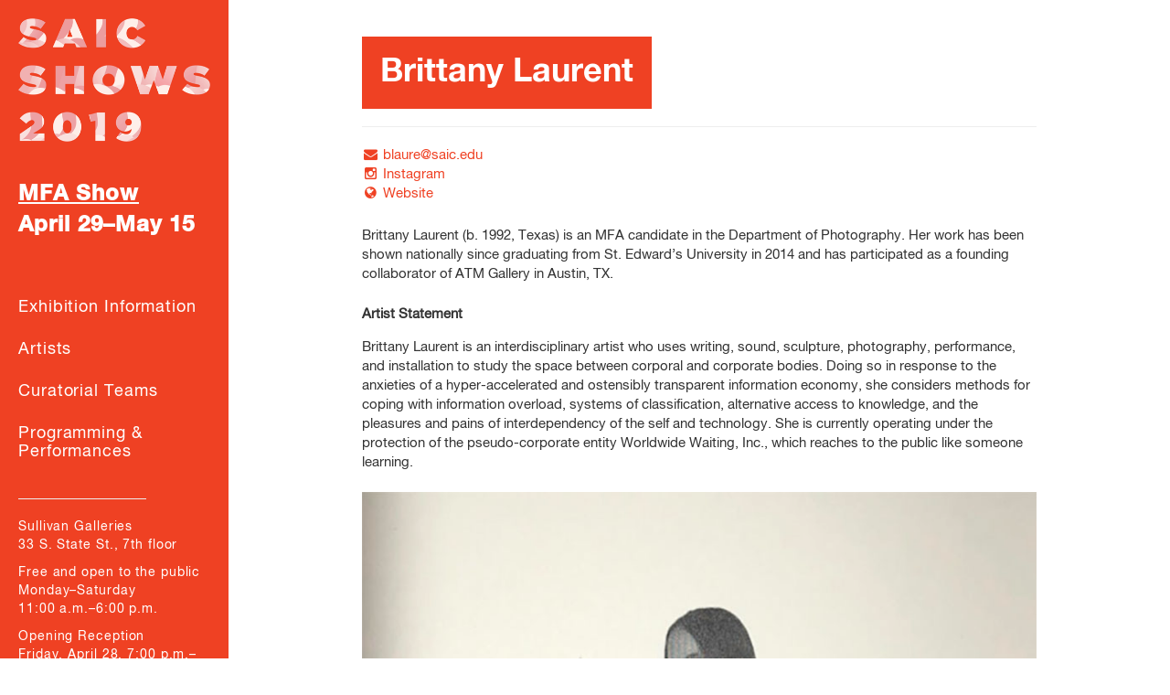

--- FILE ---
content_type: text/html; charset=UTF-8
request_url: https://sites.saic.edu/mfa2019/artist/brittany-laurent/
body_size: 39400
content:
<!doctype html>
<html class="no-js" lang="en-US">
<head>
  <meta charset="utf-8">
  <meta http-equiv="X-UA-Compatible" content="IE=edge">
  <meta name="viewport" content="width=device-width, initial-scale=1, shrink-to-fit=no">
  <link rel="icon" href="https://sites.saic.edu/mfa2019/wp-content/themes/SAIC-sidebar-nav/favicon.ico" type="image/x-icon" />
  <link rel="stylesheet" href="//maxcdn.bootstrapcdn.com/font-awesome/4.3.0/css/font-awesome.min.css">
  <!-- <link rel="stylesheet" type="text/css" href="//cloud.typography.com/6827072/628522/css/fonts.css" /> -->
  <link rel="alternate" type="application/rss+xml" title="SAIC MFA Show 2019 Feed" href="https://sites.saic.edu/mfa2019/feed/">
	<link href="https://sites.saic.edu/mfa2019/wp-content/themes/SAIC-sidebar-nav/css/simple-sidebar.css" rel="stylesheet">
	<link href="https://sites.saic.edu/mfa2019/wp-content/themes/SAIC-sidebar-nav/css/colorbox.css" rel="stylesheet">
  <link href="https://sites.saic.edu/mfa2019/wp-content/themes/SAIC-sidebar-nav/assets/css/font-assets.css" rel="stylesheet">
  <link href='//fonts.googleapis.com/css?family=Lato:400,300,700' rel='stylesheet' type='text/css'>
  <link rel="stylesheet" href="https://fonts.typotheque.com/WF-029023-009700.css" type="text/css" />
  <link rel="stylesheet" href="https://sites.saic.edu/mfa2019/wp-content/themes/SAIC-sidebar-nav/fonts/EoY_Shows.css">
   <!-- Google Tag Manager -->
  <script>(function(w,d,s,l,i){w[l]=w[l]||[];w[l].push({'gtm.start':
  new Date().getTime(),event:'gtm.js'});var f=d.getElementsByTagName(s)[0],
  j=d.createElement(s),dl=l!='dataLayer'?'&l='+l:'';j.async=true;j.src=
  'https://www.googletagmanager.com/gtm.js?id='+i+dl;f.parentNode.insertBefore(j,f);
  })(window,document,'script','dataLayer','GTM-KPJZH3');</script>
  <!-- End Google Tag Manager -->

  <script type="text/javascript">
  //uncomment and change this to false if you're having trouble with WOFFs
  //var woffEnabled = true;
  //to place your webfonts in a custom directory 
  //uncomment this and set it to where your webfonts are.
  //var customPath = "/themes/fonts";
  </script>
  <script type="text/javascript" src="https://sites.saic.edu/mfa2019/wp-content/themes/SAIC-sidebar-nav/js/TransportJS.js"></script>

<!--mfa2019--><meta property="og:description" content="MFA Show 2019"/>
<meta name="description" content="MFA Show 2019"/>
<meta itemprop="description" content="MFA Show 2019"/>
<meta name="twitter:description" content="MFA Show 2019"/>

  <title>Brittany Laurent &#8211; SAIC MFA Show 2019</title>
<meta name='robots' content='max-image-preview:large' />
	<style>img:is([sizes="auto" i], [sizes^="auto," i]) { contain-intrinsic-size: 3000px 1500px }</style>
	<link rel='dns-prefetch' href='//ajax.googleapis.com' />
<script type="text/javascript">
/* <![CDATA[ */
window._wpemojiSettings = {"baseUrl":"https:\/\/s.w.org\/images\/core\/emoji\/16.0.1\/72x72\/","ext":".png","svgUrl":"https:\/\/s.w.org\/images\/core\/emoji\/16.0.1\/svg\/","svgExt":".svg","source":{"concatemoji":"https:\/\/sites.saic.edu\/mfa2019\/wp-includes\/js\/wp-emoji-release.min.js?ver=6.8.3"}};
/*! This file is auto-generated */
!function(s,n){var o,i,e;function c(e){try{var t={supportTests:e,timestamp:(new Date).valueOf()};sessionStorage.setItem(o,JSON.stringify(t))}catch(e){}}function p(e,t,n){e.clearRect(0,0,e.canvas.width,e.canvas.height),e.fillText(t,0,0);var t=new Uint32Array(e.getImageData(0,0,e.canvas.width,e.canvas.height).data),a=(e.clearRect(0,0,e.canvas.width,e.canvas.height),e.fillText(n,0,0),new Uint32Array(e.getImageData(0,0,e.canvas.width,e.canvas.height).data));return t.every(function(e,t){return e===a[t]})}function u(e,t){e.clearRect(0,0,e.canvas.width,e.canvas.height),e.fillText(t,0,0);for(var n=e.getImageData(16,16,1,1),a=0;a<n.data.length;a++)if(0!==n.data[a])return!1;return!0}function f(e,t,n,a){switch(t){case"flag":return n(e,"\ud83c\udff3\ufe0f\u200d\u26a7\ufe0f","\ud83c\udff3\ufe0f\u200b\u26a7\ufe0f")?!1:!n(e,"\ud83c\udde8\ud83c\uddf6","\ud83c\udde8\u200b\ud83c\uddf6")&&!n(e,"\ud83c\udff4\udb40\udc67\udb40\udc62\udb40\udc65\udb40\udc6e\udb40\udc67\udb40\udc7f","\ud83c\udff4\u200b\udb40\udc67\u200b\udb40\udc62\u200b\udb40\udc65\u200b\udb40\udc6e\u200b\udb40\udc67\u200b\udb40\udc7f");case"emoji":return!a(e,"\ud83e\udedf")}return!1}function g(e,t,n,a){var r="undefined"!=typeof WorkerGlobalScope&&self instanceof WorkerGlobalScope?new OffscreenCanvas(300,150):s.createElement("canvas"),o=r.getContext("2d",{willReadFrequently:!0}),i=(o.textBaseline="top",o.font="600 32px Arial",{});return e.forEach(function(e){i[e]=t(o,e,n,a)}),i}function t(e){var t=s.createElement("script");t.src=e,t.defer=!0,s.head.appendChild(t)}"undefined"!=typeof Promise&&(o="wpEmojiSettingsSupports",i=["flag","emoji"],n.supports={everything:!0,everythingExceptFlag:!0},e=new Promise(function(e){s.addEventListener("DOMContentLoaded",e,{once:!0})}),new Promise(function(t){var n=function(){try{var e=JSON.parse(sessionStorage.getItem(o));if("object"==typeof e&&"number"==typeof e.timestamp&&(new Date).valueOf()<e.timestamp+604800&&"object"==typeof e.supportTests)return e.supportTests}catch(e){}return null}();if(!n){if("undefined"!=typeof Worker&&"undefined"!=typeof OffscreenCanvas&&"undefined"!=typeof URL&&URL.createObjectURL&&"undefined"!=typeof Blob)try{var e="postMessage("+g.toString()+"("+[JSON.stringify(i),f.toString(),p.toString(),u.toString()].join(",")+"));",a=new Blob([e],{type:"text/javascript"}),r=new Worker(URL.createObjectURL(a),{name:"wpTestEmojiSupports"});return void(r.onmessage=function(e){c(n=e.data),r.terminate(),t(n)})}catch(e){}c(n=g(i,f,p,u))}t(n)}).then(function(e){for(var t in e)n.supports[t]=e[t],n.supports.everything=n.supports.everything&&n.supports[t],"flag"!==t&&(n.supports.everythingExceptFlag=n.supports.everythingExceptFlag&&n.supports[t]);n.supports.everythingExceptFlag=n.supports.everythingExceptFlag&&!n.supports.flag,n.DOMReady=!1,n.readyCallback=function(){n.DOMReady=!0}}).then(function(){return e}).then(function(){var e;n.supports.everything||(n.readyCallback(),(e=n.source||{}).concatemoji?t(e.concatemoji):e.wpemoji&&e.twemoji&&(t(e.twemoji),t(e.wpemoji)))}))}((window,document),window._wpemojiSettings);
/* ]]> */
</script>
<style id='wp-emoji-styles-inline-css' type='text/css'>

	img.wp-smiley, img.emoji {
		display: inline !important;
		border: none !important;
		box-shadow: none !important;
		height: 1em !important;
		width: 1em !important;
		margin: 0 0.07em !important;
		vertical-align: -0.1em !important;
		background: none !important;
		padding: 0 !important;
	}
</style>
<link rel='stylesheet' id='wp-block-library-css' href='https://sites.saic.edu/mfa2019/wp-includes/css/dist/block-library/style.min.css?ver=6.8.3' type='text/css' media='all' />
<style id='classic-theme-styles-inline-css' type='text/css'>
/*! This file is auto-generated */
.wp-block-button__link{color:#fff;background-color:#32373c;border-radius:9999px;box-shadow:none;text-decoration:none;padding:calc(.667em + 2px) calc(1.333em + 2px);font-size:1.125em}.wp-block-file__button{background:#32373c;color:#fff;text-decoration:none}
</style>
<style id='global-styles-inline-css' type='text/css'>
:root{--wp--preset--aspect-ratio--square: 1;--wp--preset--aspect-ratio--4-3: 4/3;--wp--preset--aspect-ratio--3-4: 3/4;--wp--preset--aspect-ratio--3-2: 3/2;--wp--preset--aspect-ratio--2-3: 2/3;--wp--preset--aspect-ratio--16-9: 16/9;--wp--preset--aspect-ratio--9-16: 9/16;--wp--preset--color--black: #000000;--wp--preset--color--cyan-bluish-gray: #abb8c3;--wp--preset--color--white: #ffffff;--wp--preset--color--pale-pink: #f78da7;--wp--preset--color--vivid-red: #cf2e2e;--wp--preset--color--luminous-vivid-orange: #ff6900;--wp--preset--color--luminous-vivid-amber: #fcb900;--wp--preset--color--light-green-cyan: #7bdcb5;--wp--preset--color--vivid-green-cyan: #00d084;--wp--preset--color--pale-cyan-blue: #8ed1fc;--wp--preset--color--vivid-cyan-blue: #0693e3;--wp--preset--color--vivid-purple: #9b51e0;--wp--preset--gradient--vivid-cyan-blue-to-vivid-purple: linear-gradient(135deg,rgba(6,147,227,1) 0%,rgb(155,81,224) 100%);--wp--preset--gradient--light-green-cyan-to-vivid-green-cyan: linear-gradient(135deg,rgb(122,220,180) 0%,rgb(0,208,130) 100%);--wp--preset--gradient--luminous-vivid-amber-to-luminous-vivid-orange: linear-gradient(135deg,rgba(252,185,0,1) 0%,rgba(255,105,0,1) 100%);--wp--preset--gradient--luminous-vivid-orange-to-vivid-red: linear-gradient(135deg,rgba(255,105,0,1) 0%,rgb(207,46,46) 100%);--wp--preset--gradient--very-light-gray-to-cyan-bluish-gray: linear-gradient(135deg,rgb(238,238,238) 0%,rgb(169,184,195) 100%);--wp--preset--gradient--cool-to-warm-spectrum: linear-gradient(135deg,rgb(74,234,220) 0%,rgb(151,120,209) 20%,rgb(207,42,186) 40%,rgb(238,44,130) 60%,rgb(251,105,98) 80%,rgb(254,248,76) 100%);--wp--preset--gradient--blush-light-purple: linear-gradient(135deg,rgb(255,206,236) 0%,rgb(152,150,240) 100%);--wp--preset--gradient--blush-bordeaux: linear-gradient(135deg,rgb(254,205,165) 0%,rgb(254,45,45) 50%,rgb(107,0,62) 100%);--wp--preset--gradient--luminous-dusk: linear-gradient(135deg,rgb(255,203,112) 0%,rgb(199,81,192) 50%,rgb(65,88,208) 100%);--wp--preset--gradient--pale-ocean: linear-gradient(135deg,rgb(255,245,203) 0%,rgb(182,227,212) 50%,rgb(51,167,181) 100%);--wp--preset--gradient--electric-grass: linear-gradient(135deg,rgb(202,248,128) 0%,rgb(113,206,126) 100%);--wp--preset--gradient--midnight: linear-gradient(135deg,rgb(2,3,129) 0%,rgb(40,116,252) 100%);--wp--preset--font-size--small: 13px;--wp--preset--font-size--medium: 20px;--wp--preset--font-size--large: 36px;--wp--preset--font-size--x-large: 42px;--wp--preset--spacing--20: 0.44rem;--wp--preset--spacing--30: 0.67rem;--wp--preset--spacing--40: 1rem;--wp--preset--spacing--50: 1.5rem;--wp--preset--spacing--60: 2.25rem;--wp--preset--spacing--70: 3.38rem;--wp--preset--spacing--80: 5.06rem;--wp--preset--shadow--natural: 6px 6px 9px rgba(0, 0, 0, 0.2);--wp--preset--shadow--deep: 12px 12px 50px rgba(0, 0, 0, 0.4);--wp--preset--shadow--sharp: 6px 6px 0px rgba(0, 0, 0, 0.2);--wp--preset--shadow--outlined: 6px 6px 0px -3px rgba(255, 255, 255, 1), 6px 6px rgba(0, 0, 0, 1);--wp--preset--shadow--crisp: 6px 6px 0px rgba(0, 0, 0, 1);}:where(.is-layout-flex){gap: 0.5em;}:where(.is-layout-grid){gap: 0.5em;}body .is-layout-flex{display: flex;}.is-layout-flex{flex-wrap: wrap;align-items: center;}.is-layout-flex > :is(*, div){margin: 0;}body .is-layout-grid{display: grid;}.is-layout-grid > :is(*, div){margin: 0;}:where(.wp-block-columns.is-layout-flex){gap: 2em;}:where(.wp-block-columns.is-layout-grid){gap: 2em;}:where(.wp-block-post-template.is-layout-flex){gap: 1.25em;}:where(.wp-block-post-template.is-layout-grid){gap: 1.25em;}.has-black-color{color: var(--wp--preset--color--black) !important;}.has-cyan-bluish-gray-color{color: var(--wp--preset--color--cyan-bluish-gray) !important;}.has-white-color{color: var(--wp--preset--color--white) !important;}.has-pale-pink-color{color: var(--wp--preset--color--pale-pink) !important;}.has-vivid-red-color{color: var(--wp--preset--color--vivid-red) !important;}.has-luminous-vivid-orange-color{color: var(--wp--preset--color--luminous-vivid-orange) !important;}.has-luminous-vivid-amber-color{color: var(--wp--preset--color--luminous-vivid-amber) !important;}.has-light-green-cyan-color{color: var(--wp--preset--color--light-green-cyan) !important;}.has-vivid-green-cyan-color{color: var(--wp--preset--color--vivid-green-cyan) !important;}.has-pale-cyan-blue-color{color: var(--wp--preset--color--pale-cyan-blue) !important;}.has-vivid-cyan-blue-color{color: var(--wp--preset--color--vivid-cyan-blue) !important;}.has-vivid-purple-color{color: var(--wp--preset--color--vivid-purple) !important;}.has-black-background-color{background-color: var(--wp--preset--color--black) !important;}.has-cyan-bluish-gray-background-color{background-color: var(--wp--preset--color--cyan-bluish-gray) !important;}.has-white-background-color{background-color: var(--wp--preset--color--white) !important;}.has-pale-pink-background-color{background-color: var(--wp--preset--color--pale-pink) !important;}.has-vivid-red-background-color{background-color: var(--wp--preset--color--vivid-red) !important;}.has-luminous-vivid-orange-background-color{background-color: var(--wp--preset--color--luminous-vivid-orange) !important;}.has-luminous-vivid-amber-background-color{background-color: var(--wp--preset--color--luminous-vivid-amber) !important;}.has-light-green-cyan-background-color{background-color: var(--wp--preset--color--light-green-cyan) !important;}.has-vivid-green-cyan-background-color{background-color: var(--wp--preset--color--vivid-green-cyan) !important;}.has-pale-cyan-blue-background-color{background-color: var(--wp--preset--color--pale-cyan-blue) !important;}.has-vivid-cyan-blue-background-color{background-color: var(--wp--preset--color--vivid-cyan-blue) !important;}.has-vivid-purple-background-color{background-color: var(--wp--preset--color--vivid-purple) !important;}.has-black-border-color{border-color: var(--wp--preset--color--black) !important;}.has-cyan-bluish-gray-border-color{border-color: var(--wp--preset--color--cyan-bluish-gray) !important;}.has-white-border-color{border-color: var(--wp--preset--color--white) !important;}.has-pale-pink-border-color{border-color: var(--wp--preset--color--pale-pink) !important;}.has-vivid-red-border-color{border-color: var(--wp--preset--color--vivid-red) !important;}.has-luminous-vivid-orange-border-color{border-color: var(--wp--preset--color--luminous-vivid-orange) !important;}.has-luminous-vivid-amber-border-color{border-color: var(--wp--preset--color--luminous-vivid-amber) !important;}.has-light-green-cyan-border-color{border-color: var(--wp--preset--color--light-green-cyan) !important;}.has-vivid-green-cyan-border-color{border-color: var(--wp--preset--color--vivid-green-cyan) !important;}.has-pale-cyan-blue-border-color{border-color: var(--wp--preset--color--pale-cyan-blue) !important;}.has-vivid-cyan-blue-border-color{border-color: var(--wp--preset--color--vivid-cyan-blue) !important;}.has-vivid-purple-border-color{border-color: var(--wp--preset--color--vivid-purple) !important;}.has-vivid-cyan-blue-to-vivid-purple-gradient-background{background: var(--wp--preset--gradient--vivid-cyan-blue-to-vivid-purple) !important;}.has-light-green-cyan-to-vivid-green-cyan-gradient-background{background: var(--wp--preset--gradient--light-green-cyan-to-vivid-green-cyan) !important;}.has-luminous-vivid-amber-to-luminous-vivid-orange-gradient-background{background: var(--wp--preset--gradient--luminous-vivid-amber-to-luminous-vivid-orange) !important;}.has-luminous-vivid-orange-to-vivid-red-gradient-background{background: var(--wp--preset--gradient--luminous-vivid-orange-to-vivid-red) !important;}.has-very-light-gray-to-cyan-bluish-gray-gradient-background{background: var(--wp--preset--gradient--very-light-gray-to-cyan-bluish-gray) !important;}.has-cool-to-warm-spectrum-gradient-background{background: var(--wp--preset--gradient--cool-to-warm-spectrum) !important;}.has-blush-light-purple-gradient-background{background: var(--wp--preset--gradient--blush-light-purple) !important;}.has-blush-bordeaux-gradient-background{background: var(--wp--preset--gradient--blush-bordeaux) !important;}.has-luminous-dusk-gradient-background{background: var(--wp--preset--gradient--luminous-dusk) !important;}.has-pale-ocean-gradient-background{background: var(--wp--preset--gradient--pale-ocean) !important;}.has-electric-grass-gradient-background{background: var(--wp--preset--gradient--electric-grass) !important;}.has-midnight-gradient-background{background: var(--wp--preset--gradient--midnight) !important;}.has-small-font-size{font-size: var(--wp--preset--font-size--small) !important;}.has-medium-font-size{font-size: var(--wp--preset--font-size--medium) !important;}.has-large-font-size{font-size: var(--wp--preset--font-size--large) !important;}.has-x-large-font-size{font-size: var(--wp--preset--font-size--x-large) !important;}
:where(.wp-block-post-template.is-layout-flex){gap: 1.25em;}:where(.wp-block-post-template.is-layout-grid){gap: 1.25em;}
:where(.wp-block-columns.is-layout-flex){gap: 2em;}:where(.wp-block-columns.is-layout-grid){gap: 2em;}
:root :where(.wp-block-pullquote){font-size: 1.5em;line-height: 1.6;}
</style>
<link rel='stylesheet' id='roots_css-css' href='https://sites.saic.edu/mfa2019/wp-content/themes/SAIC-sidebar-nav/assets/css/main.min.css' type='text/css' media='all' />
<link rel='stylesheet' id='custom-styles-css' href='https://sites.saic.edu/mfa2019/wp-content/themes/SAIC-sidebar-nav/assets/css/SAICMFAShow2019.css?ver=6.8.3' type='text/css' media='all' />
<script type="text/javascript" src="//ajax.googleapis.com/ajax/libs/jquery/1.11.1/jquery.min.js" id="jquery-js"></script>
<script>window.jQuery || document.write('<script src="https://sites.saic.edu/mfa2019/wp-content/themes/SAIC-sidebar-nav/assets/vendor/jquery/dist/jquery.min.js?1.11.1"><\/script>')</script>
<script type="text/javascript" src="https://sites.saic.edu/mfa2019/wp-content/themes/SAIC-sidebar-nav/assets/js/vendor/modernizr.min.js" id="modernizr-js"></script>
<link rel="https://api.w.org/" href="https://sites.saic.edu/mfa2019/wp-json/" /><link rel="alternate" title="JSON" type="application/json" href="https://sites.saic.edu/mfa2019/wp-json/wp/v2/artist/3378" /><link rel="EditURI" type="application/rsd+xml" title="RSD" href="https://sites.saic.edu/mfa2019/xmlrpc.php?rsd" />
<meta name="generator" content="WordPress 6.8.3" />
<link rel="canonical" href="https://sites.saic.edu/mfa2019/artist/brittany-laurent/" />
<link rel='shortlink' href='https://sites.saic.edu/mfa2019/?p=3378' />
<link rel="alternate" title="oEmbed (JSON)" type="application/json+oembed" href="https://sites.saic.edu/mfa2019/wp-json/oembed/1.0/embed?url=https%3A%2F%2Fsites.saic.edu%2Fmfa2019%2Fartist%2Fbrittany-laurent%2F" />
<link rel="alternate" title="oEmbed (XML)" type="text/xml+oembed" href="https://sites.saic.edu/mfa2019/wp-json/oembed/1.0/embed?url=https%3A%2F%2Fsites.saic.edu%2Fmfa2019%2Fartist%2Fbrittany-laurent%2F&#038;format=xml" />
<style type="text/css">.recentcomments a{display:inline !important;padding:0 !important;margin:0 !important;}</style><link rel="shortcut icon" type="image/x-icon" href="https://sites.saic.edu/mfa2019/wp-content/themes/SAIC-sidebar-nav/favicon.ico" /><style>#wpadminbar #wp-admin-bar-site-name>.ab-item:before { content: none !important;}li#wp-admin-bar-site-name a { background: url( "https://sites.saic.edu/mfa2019/wp-content/themes/SAIC-sidebar-nav/favicon.ico" ) left center/20px no-repeat !important; padding-left: 21px !important; background-size: 20px !important; } li#wp-admin-bar-site-name { margin-left: 5px !important; } li#wp-admin-bar-site-name {} #wp-admin-bar-site-name div a { background: none !important; }
</style>  <script src="https://sites.saic.edu/files/js/jquery.columnizer.js"></script>
  <script>
    $(function(){
      $('.wide').columnize({columns: 3 });
      $('.thin').columnize({width:200});
      $('#mythirddiv').columnize({ columns: 2 });
    });
  </script>
  <link rel="stylesheet" href="https://sites.saic.edu/mfa2019/wp-content/themes/SAIC-sidebar-nav/css/temp-styles.css">
 
</head>


<!-- Sidebar -->


        <!-- /#sidebar-wrapper --><style>
#top-logo-area {display:none;}
</style>
<body class="wp-singular artist-template-default single single-artist postid-3378 single-format-standard wp-theme-SAIC-sidebar-nav brittany-laurent">
        <!-- Google Tag Manager -->
      <noscript><iframe src="//www.googletagmanager.com/ns.html?id=GTM-KPJZH3"
      height="0" width="0" style="display:none;visibility:hidden"></iframe></noscript>
      <script>(function(w,d,s,l,i){w[l]=w[l]||[];w[l].push({'gtm.start':
      new Date().getTime(),event:'gtm.js'});var f=d.getElementsByTagName(s)[0],
      j=d.createElement(s),dl=l!='dataLayer'?'&l='+l:'';j.async=true;j.src=
      '//www.googletagmanager.com/gtm.js?id='+i+dl;f.parentNode.insertBefore(j,f);
      })(window,document,'script','dataLayer','GTM-KPJZH3');</script>
      <!-- End Google Tag Manager -->
      <!-- Google Tag Manager (noscript) -->
      <noscript><iframe src="https://www.googletagmanager.com/ns.html?id=GTM-KPJZH3"
      height="0" width="0" style="display:none;visibility:hidden"></iframe></noscript>
      <!-- End Google Tag Manager (noscript) -->
<div id="wrapper">
<div id="top-logo-area"><div id="top-logo"></div></div>
  <!--[if lt IE 8]>
    <div class="alert alert-warning">
      You are using an <strong>outdated</strong> browser. Please <a href="http://browsehappy.com/">upgrade your browser</a> to improve your experience.    </div>
  <![endif]-->

  <!-- <header class="banner navbar navbar-default navbar-static-top" role="banner">
  <div class="container">
    <div class="navbar-header">
      <button type="button" class="navbar-toggle collapsed" data-toggle="collapse" data-target=".navbar-collapse">
        <span class="sr-only">Toggle navigation</span>
        <span class="icon-bar"></span>
        <span class="icon-bar"></span>
        <span class="icon-bar"></span>
      </button>
      <a class="navbar-brand" href="https://sites.saic.edu/mfa2019/">SAIC MFA Show 2019</a>
    </div>

    <nav class="collapse navbar-collapse" role="navigation">
      <ul id="menu-primary-navigation" class="nav navbar-nav"><li class="menu-exhibition-information"><a href="https://sites.saic.edu/mfa2019/exhibition-information/">Exhibition Information</a></li>
<li class="menu-artists"><a href="https://sites.saic.edu/mfa2019/artists/">Artists</a></li>
<li class="menu-curatorial-teams"><a href="https://sites.saic.edu/mfa2019/curatorial_teams/">Curatorial Teams</a></li>
<li class="menu-programming-performances"><a href="https://sites.saic.edu/mfa2019/events/">Programming &#038; Performances</a></li>
</ul>    </nav>
  </div>
</header> -->

<script>

$(function() {
  $('a[href*=#]:not([href=#])').click(function() {
    if (location.pathname.replace(/^\//,'') == this.pathname.replace(/^\//,'') && location.hostname == this.hostname) {
      var target = $(this.hash);
      target = target.length ? target : $('[name=' + this.hash.slice(1) +']');
      if (target.length) {
        $('html,body').animate({
          scrollTop: target.offset().top - 28
        }, 1000);
        return false;
      }
    }
  });
});
</script>

<!-- Sidebar 2018 nav -->
<div id="sidebar-wrapper">
    <div class="logo">
      <a href="https://sites.saic.edu/mfa2019" title=" &raquo; Brittany Laurent Home">
      <img src="https://sites.saic.edu/mfa2019/wp-content/uploads/sites/89/2019/04/SaicShows_2019_MFAShow_website.gif" alt=" &raquo; Brittany Laurent">
      </a>
    </div>

        <div class="show-name-wrapper">
        <div class="show-name">
          <a href="https://sites.saic.edu/mfa2019" title=" &raquo; Brittany Laurent Home">MFA Show</a>
        </div>
            <div class="date">
      April 29–May 15    </div>
                </div>
            <nav class="collapse navbar-collapse" role="navigation">
        <ul id="menu-primary-navigation-1" class="nav navbar-nav"><li class="menu-exhibition-information"><a href="https://sites.saic.edu/mfa2019/exhibition-information/">Exhibition Information</a></li>
<li class="menu-artists"><a href="https://sites.saic.edu/mfa2019/artists/">Artists</a></li>
<li class="menu-curatorial-teams"><a href="https://sites.saic.edu/mfa2019/curatorial_teams/">Curatorial Teams</a></li>
<li class="menu-programming-performances"><a href="https://sites.saic.edu/mfa2019/events/">Programming &#038; Performances</a></li>
</ul>    </nav>

    <div class="show-info">

      <hr class="style2018">


            <span><p>Sullivan Galleries<br />
33 S. State St., 7th floor</p>
<p>Free and open to the public<br />
Monday&ndash;Saturday<br />
11:00 a.m.&ndash;6:00 p.m.</p>
<p>Opening Reception<br />
Friday, April 28, 7:00 p.m.&ndash;9:00 p.m.</p>
 </span>
                  <!-- social media icons -->
                   <div class="endofyear navbar-nav">
      <a target="_blank" href="http://saic.edu/shows">SAIC.EDU/SHOWS</a><br><br></div>
      
            <div><a href="http://www.saic.edu" target="_blank"><img class="saic-logo" src="https://sites.saic.edu/mfa2019/wp-content/uploads/sites/89/2017/04/SAIClogo_Standard_White.png" alt="School of the Art Institute of Chicago"></a></div><br>
      

      
      
 

    </div>
</div><!-- sidebar 2018 nav -->

<div id="page-content-wrapper">

<div class="mobile-header">
  <a href="#menu-toggle1" class="" id="menu-toggle"><i class="fa fa-bars"></i></a>
      <a class="mini-logo" href="https://sites.saic.edu/mfa2019" title="SAIC MFA Show 2019 homepage">
      <img src="https://sites.saic.edu/mfa2019/wp-content/uploads/sites/89/2019/04/MFA2019_small_logo.gif" alt="SAIC MFA Show 2019">
    </a>

</div>
  <div class="container-fluid">
      <div class="row">
          <div class="col-lg-12">

              <article class="post-3378 artist type-artist status-publish format-standard has-post-thumbnail hentry">
    <div class="page-header">
      <h1 class="entry-title">Brittany Laurent</h1>

          </div>
    <div class="entry-content">
      <ul class="contact"><li class="email"><a href="mailto:blaure@saic.edu"><i class="fa fa-envelope fa-fw"></i>blaure@saic.edu</a></li><li class="website"><a href="https://www.instagram.com/anylament" target="_blank"><i class="fa fa-instagram fa-fw"></i>Instagram</a></li><li class="website"><a href="https://www.brittanylaurent.com" target="_blank"><i class="fa fa-globe fa-fw"></i>Website</a></li></ul>      <p>Brittany Laurent (b. 1992, Texas) is an MFA candidate in the Department of Photography. Her work has been shown nationally since graduating from St. Edward&#8217;s University in 2014 and has participated as a founding collaborator of ATM Gallery in Austin, TX.</p>
<div class='blurb'><b>Artist Statement</b><p>Brittany Laurent is an interdisciplinary artist who uses writing, sound, sculpture, photography, performance, and installation to study the space between corporal and corporate bodies. Doing so in response to the anxieties of a hyper-accelerated and ostensibly transparent information economy, she considers methods for coping with information overload, systems of classification, alternative access to knowledge, and the pleasures and pains of interdependency of the self and technology. She is currently operating under the protection of the pseudo-corporate entity Worldwide Waiting, Inc., which reaches to the public like someone learning.</p>
</div>      
      <div class="artist-work"><div class="artist-image"><a href="https://sites.saic.edu/mfa2019/wp-content/uploads/sites/89/2019/04/any-lament1.jpg" class="gallery" rel="gal" title="Figure #2"><img src="https://sites.saic.edu/mfa2019/wp-content/uploads/sites/89/2019/04/any-lament1.jpg"alt="" /></a><small><em>Figure #2</em></small> <small> risograph, 2018</small></div><div class="artist-image"><a href="https://sites.saic.edu/mfa2019/wp-content/uploads/sites/89/2019/04/New-Work-box-set.jpg" class="gallery" rel="gal" title="New Work: Unprofitable Actions and Tender Labor in the Age of the Pocket"><img src="https://sites.saic.edu/mfa2019/wp-content/uploads/sites/89/2019/04/New-Work-box-set.jpg"alt="" /></a><small><em>New Work: Unprofitable Actions and Tender Labor in the Age of the Pocket</em></small> <small> box set of 18 pamphlets, in collaboration with Joshua Wilkerson and Caroline Wood, 2018</small></div><div class="artist-image"><a href="https://sites.saic.edu/mfa2019/wp-content/uploads/sites/89/2019/04/Nonument-no.-1-the-Space-Between-Neighbors.jpg" class="gallery" rel="gal" title="Nonument no. 1: the Space Between Neighbors"><img src="https://sites.saic.edu/mfa2019/wp-content/uploads/sites/89/2019/04/Nonument-no.-1-the-Space-Between-Neighbors.jpg"alt="" /></a><small><em>Nonument no. 1: the Space Between Neighbors</em></small> <small> faux marble, inkjet print, 2017</small></div><div class="artist-image"><a href="https://sites.saic.edu/mfa2019/wp-content/uploads/sites/89/2019/04/loud-objects-grouping.jpg" class="gallery" rel="gal" title="Loud Objects (no. 1-8)"><img src="https://sites.saic.edu/mfa2019/wp-content/uploads/sites/89/2019/04/loud-objects-grouping.jpg"alt="" /></a><small><em>Loud Objects (no. 1-8)</em></small> <small> engraved porcelain, 2018</small></div><div class="artist-image"><a href="https://sites.saic.edu/mfa2019/wp-content/uploads/sites/89/2019/04/loud-object-concrete.jpg" class="gallery" rel="gal" title="Loud Object no. 9"><img src="https://sites.saic.edu/mfa2019/wp-content/uploads/sites/89/2019/04/loud-object-concrete.jpg"alt="" /></a><small><em>Loud Object no. 9</em></small> <small> concrete dyed with charcoal pigment, plywood, steel handles, 2019</small></div>
            <div class="more-artists"><h3>More Artists</h3><div id="all-artists" class="js-masonry"><div class="item"><a href="https://sites.saic.edu/mfa2019/artist/maryam-faridani/"><img width="300" height="220" src="https://sites.saic.edu/mfa2019/wp-content/uploads/sites/89/2019/04/Faridani_1-300x220.jpg" class="attachment-medium size-medium wp-post-image" alt="" decoding="async" fetchpriority="high" srcset="https://sites.saic.edu/mfa2019/wp-content/uploads/sites/89/2019/04/Faridani_1-300x220.jpg 300w, https://sites.saic.edu/mfa2019/wp-content/uploads/sites/89/2019/04/Faridani_1-768x563.jpg 768w, https://sites.saic.edu/mfa2019/wp-content/uploads/sites/89/2019/04/Faridani_1-1024x750.jpg 1024w, https://sites.saic.edu/mfa2019/wp-content/uploads/sites/89/2019/04/Faridani_1-150x110.jpg 150w" sizes="(max-width: 300px) 100vw, 300px" /><span class="name-label">Maryam Faridani</span></a></div><div class="item"><a href="https://sites.saic.edu/mfa2019/artist/dann-disciglio-2/"><img width="300" height="289" src="https://sites.saic.edu/mfa2019/wp-content/uploads/sites/89/2019/04/IMG_0385-300x289.jpg" class="attachment-medium size-medium wp-post-image" alt="" decoding="async" srcset="https://sites.saic.edu/mfa2019/wp-content/uploads/sites/89/2019/04/IMG_0385-300x289.jpg 300w, https://sites.saic.edu/mfa2019/wp-content/uploads/sites/89/2019/04/IMG_0385-150x144.jpg 150w, https://sites.saic.edu/mfa2019/wp-content/uploads/sites/89/2019/04/IMG_0385.jpg 664w" sizes="(max-width: 300px) 100vw, 300px" /><span class="name-label">Dann Disciglio</span></a></div><div class="item"><a href="https://sites.saic.edu/mfa2019/artist/parvin-peivandi/"><img width="300" height="203" src="https://sites.saic.edu/mfa2019/wp-content/uploads/sites/89/2019/04/mosaic-mirrors-300x203.jpg" class="attachment-medium size-medium wp-post-image" alt="" decoding="async" srcset="https://sites.saic.edu/mfa2019/wp-content/uploads/sites/89/2019/04/mosaic-mirrors-300x203.jpg 300w, https://sites.saic.edu/mfa2019/wp-content/uploads/sites/89/2019/04/mosaic-mirrors-768x520.jpg 768w, https://sites.saic.edu/mfa2019/wp-content/uploads/sites/89/2019/04/mosaic-mirrors-1024x693.jpg 1024w, https://sites.saic.edu/mfa2019/wp-content/uploads/sites/89/2019/04/mosaic-mirrors-150x101.jpg 150w, https://sites.saic.edu/mfa2019/wp-content/uploads/sites/89/2019/04/mosaic-mirrors.jpg 1125w" sizes="(max-width: 300px) 100vw, 300px" /><span class="name-label">Parvin Peivandi</span></a></div><div class="item"><a href="https://sites.saic.edu/mfa2019/artist/yae-jee-min/"><img width="300" height="300" src="https://sites.saic.edu/mfa2019/wp-content/uploads/sites/89/2019/04/Min_1-300x300.jpg" class="attachment-medium size-medium wp-post-image" alt="" decoding="async" loading="lazy" srcset="https://sites.saic.edu/mfa2019/wp-content/uploads/sites/89/2019/04/Min_1-300x300.jpg 300w, https://sites.saic.edu/mfa2019/wp-content/uploads/sites/89/2019/04/Min_1-150x150.jpg 150w, https://sites.saic.edu/mfa2019/wp-content/uploads/sites/89/2019/04/Min_1-768x768.jpg 768w, https://sites.saic.edu/mfa2019/wp-content/uploads/sites/89/2019/04/Min_1.jpg 1000w" sizes="auto, (max-width: 300px) 100vw, 300px" /><span class="name-label">Yae Jee Min</span></a></div></div></div>    </div>

<!--You are viewing 89-->    
    <footer>
          </footer>
      </article>

            

<footer class="content-info" role="contentinfo">
  <div class="container-fluid">
      </div>
</footer>


          </div>
      </div>

  </div>
</div>

<script>
    $("#menu-toggle").click(function(e) {
        e.preventDefault();
        $('#wrapper').toggleClass('toggled');
        var target = $(e.target.href);
    console.log('id = ' + target);
        if (target.is('.navbar-nav a')) {

            $('#wrapper').removeClass('toggled');
        }
    });
    // $(".navbar-nav a").click(function(e) {

    //     $('#wrapper').removeClass('toggled');
    // });
    // $(".navbar-nav a").click(function(e) {
    //     $('#wrapper').removeClass('toggled');
    // });
    $(document).ready(function() {

      //init colorbox
      $('a.gallery').colorbox({
        rel:'gal',
        maxWidth:'80%',
        maxHeight:'80%',
        title: function(){
          var cap = $(this).siblings('small').text();
          return cap;
        }
      });

      $('a.single').colorbox({
        maxWidth:'80%',
        maxHeight:'80%',
        title: function(){
          var cap = $(this).siblings('small').text();
          return cap;
        }
      });

        var list = { letters: [] };    //object to collect the li elements and a list of initial letters
        $("ul.artist-list").children("li").each(function(){
            var n = $(this).text().split(" ");
            var itmLetter = n[n.length - 1].slice(0, 1);
            var itmLetter = itmLetter.toUpperCase();
            if (!(itmLetter in list)) {
                list[itmLetter] = [];
                list.letters.push(itmLetter);
            }
            list[itmLetter].push($(this));    //add li element to the letter's array in the list object
        });

        list.letters.sort();    //sort all available letters to iterate over them
        $.each(list.letters, function(i, letter){

            var ul = $("<ul/>");    //create new dom element and add li elements
            $.each(list[letter], function(idx, itm){
                ul.append(itm);
            });
            $("ul.artist-list").append($("<li/>").append($("<h3/>").attr("name", letter.toLowerCase()).addClass("title").html(letter)).append(ul));    //add the list to a new li and to #list ul
        });
        $("ul.artist-list").fadeIn();


        // Lastname order script

        var list = { letters: [] };    //object to collect the li elements and a list of initial letters
        $("ul.artist-list-order").children("li").each(function(){
            var n = $(this).attr("data-order").split(" ");
            var itmLetter = n[n.length - 1].slice(0, 1);
            var itmLetter = itmLetter.toUpperCase();
            if (!(itmLetter in list)) {
                list[itmLetter] = [];
                list.letters.push(itmLetter);
            }
            list[itmLetter].push($(this));    //add li element to the letter's array in the list object
        });

        list.letters.sort();    //sort all available letters to iterate over them
        $.each(list.letters, function(i, letter){

            var ul = $("<ul/>");    //create new dom element and add li elements
            $.each(list[letter], function(idx, itm){
                ul.append(itm);
            });
            $("ul.artist-list-order").append($("<li/>").append($("<h3/>").attr("name", letter.toLowerCase()).addClass("title").html(letter)).append(ul));    //add the list to a new li and to #list ul
        });
        $("ul.artist-list-order").fadeIn();




    });
</script>
<script src="https://sites.saic.edu/mfa2019/wp-content/themes/SAIC-sidebar-nav/js/masonry.pkgd.min.js"></script>
<script src="https://sites.saic.edu/mfa2019/wp-content/themes/SAIC-sidebar-nav/js/jquery.colorbox-min.js"></script>
<script src="https://sites.saic.edu/mfa2019/wp-content/themes/SAIC-sidebar-nav/js/imagesloaded.pkgd.min.js"></script>
<script src="https://sites.saic.edu/mfa2019/wp-content/themes/SAIC-sidebar-nav/js/jquery.fitvids.js"></script>
<script src="https://sites.saic.edu/mfa2019/wp-content/themes/SAIC-sidebar-nav/js/jquery.throttle.js"></script>
<script>
    $(document).ready(function(){
      var $container = $('#all-artists').masonry();
              // layout Masonry again after all images have loaded
              $container.imagesLoaded( function() {
                $container.masonry({
                  itemSelector: '.item',
                  title: function(){
                      var url = $(this).find('small').text();
                      console.log(url);
                      return url;
                    }
                }).animate({opacity: 1});
                $('.fa-spinner').fadeOut();
              });

              $( ".team.post" ).wrapAll( "<div class='new' />");
              var $blogposts = $('.new').masonry();
              // layout Masonry again after all images have loaded
              $blogposts.imagesLoaded( function() {
                $blogposts.masonry({
                  itemSelector: '.team.post',
                  title: function(){
                      var url = $(this).find('small').text();
                      console.log(url);
                      return url;
                    }
                }).animate({opacity: 1});
              });



      if ($('#wrapper').css('padding-left') == '250px') {
        $('.mini-logo').hide();
      } else if ($('#wrapper').css('padding-left') == '0px') {
        $('.mini-logo').fadeIn();
      };
      $('#menu-toggle').click(function(){
        $container.masonry();
      });

      $(".vid-hold").each(function(){
        $(this).fitVids();
      });
      $(".dropdown-toggle>a").attr("data-toggle", "dropdown");
      $(".dropdown-toggle.active").addClass("open");
    });

    $(window).resize(function(){
      if ($('#wrapper').css('padding-left') == '250px') {
        $('.mini-logo').fadeOut();
      } else if ($('#wrapper').css('padding-left') == '0px') {
        $('.mini-logo').fadeIn();
      };
    });

    $('#menu-toggle').click(function(){
      if ($('#wrapper').css('padding-left') == '0px') {
        $('.mini-logo').fadeOut();
      } else if ($('#wrapper').css('padding-left') == '250px') {
        $('.mini-logo').fadeIn();
      };
    });
    $(".dropdown-toggle>a").attr("data-toggle", "dropdown");
</script>
<!-- jscript -->
<script type="speculationrules">
{"prefetch":[{"source":"document","where":{"and":[{"href_matches":"\/mfa2019\/*"},{"not":{"href_matches":["\/mfa2019\/wp-*.php","\/mfa2019\/wp-admin\/*","\/mfa2019\/wp-content\/uploads\/sites\/89\/*","\/mfa2019\/wp-content\/*","\/mfa2019\/wp-content\/plugins\/*","\/mfa2019\/wp-content\/themes\/SAIC-sidebar-nav\/*","\/mfa2019\/*\\?(.+)"]}},{"not":{"selector_matches":"a[rel~=\"nofollow\"]"}},{"not":{"selector_matches":".no-prefetch, .no-prefetch a"}}]},"eagerness":"conservative"}]}
</script>
<script type="text/javascript" src="https://sites.saic.edu/mfa2019/wp-content/themes/SAIC-sidebar-nav/js/jquery.gravity_word_count.js?ver=0.1" id="gravity-forms-word-count-js"></script>
<script type="text/javascript" src="https://sites.saic.edu/mfa2019/wp-content/themes/SAIC-sidebar-nav/assets/js/scripts.min.js" id="roots_js-js"></script>
</body>
</html>


--- FILE ---
content_type: text/css
request_url: https://sites.saic.edu/mfa2019/wp-content/themes/SAIC-sidebar-nav/assets/css/font-assets.css
body_size: 397845
content:
/*
    Copyright (C) 2011-2015 Hoefler & Co.
    This software is the property of Hoefler & Co. (H&Co).
    Your right to access and use this software is subject to the
    applicable License Agreement, or Terms of Service, that exists
    between you and H&Co. If no such agreement exists, you may not
    access or use this software for any purpose.
    This software may only be hosted at the locations specified in
    the applicable License Agreement or Terms of Service, and only
    for the purposes expressly set forth therein. You may not copy,
    modify, convert, create derivative works from or distribute this
    software in any way, or make it accessible to any third party,
    without first obtaining the written permission of H&Co.
    For more information, please visit us at http://typography.com.
    161014-68801-20150729
*/

@font-face{ font-family: "Gotham SSm A"; src: url([data-uri]); font-weight:300; font-style:normal; } @font-face{ font-family: "Gotham SSm B"; src: url([data-uri]); font-weight:300; font-style:normal; } @font-face{ font-family: "Gotham SSm A"; src: url([data-uri]); font-weight:300; font-style:italic; } @font-face{ font-family: "Gotham SSm B"; src: url([data-uri]); font-weight:300; font-style:italic; } @font-face{ font-family: "Gotham SSm A"; src: url([data-uri]); font-weight:400; font-style:normal; } @font-face{ font-family: "Gotham SSm B"; src: url([data-uri]); font-weight:400; font-style:normal; } @font-face{ font-family: "Gotham SSm A"; src: url([data-uri]); font-weight:400; font-style:italic; } @font-face{ font-family: "Gotham SSm B"; src: url([data-uri]); font-weight:400; font-style:italic; } @font-face{ font-family: "Gotham SSm A"; src: url([data-uri]); font-weight:500; font-style:normal; } @font-face{ font-family: "Gotham SSm B"; src: url([data-uri]); font-weight:500; font-style:normal; } @font-face{ font-family: "Gotham SSm A"; src: url([data-uri]); font-weight:500; font-style:italic; } @font-face{ font-family: "Gotham SSm B"; src: url([data-uri]); font-weight:500; font-style:italic; } @font-face{ font-family: "Gotham SSm A"; src: url([data-uri]); font-weight:700; font-style:normal; } @font-face{ font-family: "Gotham SSm B"; src: url([data-uri]); font-weight:700; font-style:normal; } @font-face{ font-family: "Gotham SSm A"; src: url([data-uri]); font-weight:700; font-style:italic; } @font-face{ font-family: "Gotham SSm B"; src: url([data-uri]); font-weight:700; font-style:italic; } @font-face{ font-family: "Gotham SSm A"; src: url([data-uri]); font-weight:800; font-style:normal; } @font-face{ font-family: "Gotham SSm B"; src: url([data-uri]); font-weight:800; font-style:normal; } @font-face{ font-family: "Sentinel SSm A"; src: url([data-uri]); font-weight:300; font-style:normal; } @font-face{ font-family: "Sentinel SSm B"; src: url([data-uri]); font-weight:300; font-style:normal; } @font-face{ font-family: "Sentinel SSm A"; src: url([data-uri]); font-weight:300; font-style:italic; } @font-face{ font-family: "Sentinel SSm B"; src: url([data-uri]); font-weight:300; font-style:italic; } @font-face{ font-family: "Sentinel SSm A"; src: url([data-uri]); font-weight:600; font-style:normal; } @font-face{ font-family: "Sentinel SSm B"; src: url([data-uri]); font-weight:600; font-style:normal; } @font-face{ font-family: "Sentinel SSm A"; src: url([data-uri]); font-weight:600; font-style:italic; } @font-face{ font-family: "Sentinel SSm B"; src: url([data-uri]); font-weight:600; font-style:italic; } @font-face{ font-family: "Champion Heavywt A"; src: url([data-uri]); font-weight:400; font-style:normal; } @font-face{ font-family: "Champion Heavywt B"; src: url([data-uri]); font-weight:400; font-style:normal; } 

@font-face {
  font-family: 'Larish Neue';
  src: url("../fonts/larish_neue_semibold.eot");
  /* IE9 Compat Modes */
  src: url("../fonts/larish_neue_semibold.eot?#iefix") format("embedded-opentype"), url("../fonts/larish_neue_semibold.woff") format("woff"), url("../fonts/larish_neue_semibold.ttf") format("truetype"), url("../fonts/larish_neue_semibold.svg#svgFontName") format("svg");
  /* Legacy iOS */ }

  @font-face {
    font-family: 'champion';
    src: url('/wordpress/wp-content/themes/SAIC-sidebar-nav/fonts/Champion-HTF-Welterweight.eot');
    src: url('/wordpress/wp-content/themes/SAIC-sidebar-nav/fonts/Champion-HTF-Welterweight.eot?#iefix') format('embedded-opentype'),
         url('/wordpress/wp-content/themes/SAIC-sidebar-nav/fonts/Champion-HTF-Welterweight.woff') format('woff'),
         url('/wordpress/wp-content/themes/SAIC-sidebar-nav/fonts/Champion-HTF-Welterweight.ttf') format('truetype');
    font-weight: normal;
    font-style: normal;
}

.TransportD-Bol { 
    font-family: TransportD-Bol;
    font-weight: normal;
    font-style: normal;
}
.TransportD-Med { 
    font-family: TransportD-Med;
    font-weight: normal;
    font-style: normal;
}



--- FILE ---
content_type: text/css
request_url: https://fonts.typotheque.com/WF-029023-009700.css
body_size: 721
content:
/*
* Webfonts served by typotheque.com
*
* To make the font files as small as possible,
* most glyphs and OpenType features were removed.
* To edit the fonts, add more language support,
* log it to your Typotheque account:
* http://www.typotheque.com/my_account/webfonts
*
* The Typotheque Font Software is protected under domestic
* and international trademark and copyright law.
* Modifying, reverse engineering or otherwise copying
* of Typotheque Font Software is illegal.
* http://www.typotheque.com/licensing/
*
* (c) 2020, Typotheque
* Generated: 2020-05-01 19:12:04
*/

@font-face {
	font-family: "Lava";
	src: url("https://s3.amazonaws.com/fonts.typotheque.com/WF-029023-009700-001181-6d3c6f1245ede113bdc2493f705a8e5e.woff2") format("woff2"), url("https://s3.amazonaws.com/fonts.typotheque.com/WF-029023-009700-001181-6d3c6f1245ede113bdc2493f705a8e5e.woff") format("woff");
	font-style: normal;
	font-weight: 300;
	font-display: auto;
}
@font-face {
	font-family: "Lava Regular";
	src: url("https://s3.amazonaws.com/fonts.typotheque.com/WF-029023-009700-001181-6d3c6f1245ede113bdc2493f705a8e5e.woff2") format("woff2"), url("https://s3.amazonaws.com/fonts.typotheque.com/WF-029023-009700-001181-6d3c6f1245ede113bdc2493f705a8e5e.woff") format("woff");
	font-display: auto;
}
@font-face {
	font-family: "Lava";
	src: url("https://s3.amazonaws.com/fonts.typotheque.com/WF-029023-009700-001182-d1b01375a2973606d2bf5556eb5c4a25.woff2") format("woff2"), url("https://s3.amazonaws.com/fonts.typotheque.com/WF-029023-009700-001182-d1b01375a2973606d2bf5556eb5c4a25.woff") format("woff");
	font-style: italic;
	font-weight: 300;
	font-display: auto;
}
@font-face {
	font-family: "Lava Regular Italic";
	src: url("https://s3.amazonaws.com/fonts.typotheque.com/WF-029023-009700-001182-d1b01375a2973606d2bf5556eb5c4a25.woff2") format("woff2"), url("https://s3.amazonaws.com/fonts.typotheque.com/WF-029023-009700-001182-d1b01375a2973606d2bf5556eb5c4a25.woff") format("woff");
	font-display: auto;
}
@font-face {
	font-family: "Lava Medium";
	src: url("https://s3.amazonaws.com/fonts.typotheque.com/WF-029023-009700-001183-e9e6500c72f8be9051c03ea76f3f981d.woff2") format("woff2"), url("https://s3.amazonaws.com/fonts.typotheque.com/WF-029023-009700-001183-e9e6500c72f8be9051c03ea76f3f981d.woff") format("woff");
	font-display: auto;
}
@font-face {
	font-family: "Lava";
	src: url("https://s3.amazonaws.com/fonts.typotheque.com/WF-029023-009700-001185-544ac6492315da252bc8ee7ce3237a4f.woff2") format("woff2"), url("https://s3.amazonaws.com/fonts.typotheque.com/WF-029023-009700-001185-544ac6492315da252bc8ee7ce3237a4f.woff") format("woff");
	font-style: normal;
	font-weight: 700;
	font-display: auto;
}
@font-face {
	font-family: "Lava Bold";
	src: url("https://s3.amazonaws.com/fonts.typotheque.com/WF-029023-009700-001185-544ac6492315da252bc8ee7ce3237a4f.woff2") format("woff2"), url("https://s3.amazonaws.com/fonts.typotheque.com/WF-029023-009700-001185-544ac6492315da252bc8ee7ce3237a4f.woff") format("woff");
	font-display: auto;
}
@font-face {
	font-family: "Lava Heavy";
	src: url("https://s3.amazonaws.com/fonts.typotheque.com/WF-029023-009700-001187-d891e24530428ef71db85ea3d35adad8.woff2") format("woff2"), url("https://s3.amazonaws.com/fonts.typotheque.com/WF-029023-009700-001187-d891e24530428ef71db85ea3d35adad8.woff") format("woff");
	font-display: auto;
}


--- FILE ---
content_type: text/css
request_url: https://sites.saic.edu/mfa2019/wp-content/themes/SAIC-sidebar-nav/fonts/EoY_Shows.css
body_size: 1726
content:
/**
 * @license
 * MyFonts Webfont Build ID 3535083, 2018-03-02T15:31:27-0500
 * 
 * The fonts listed in this notice are subject to the End User License
 * Agreement(s) entered into by the website owner. All other parties are 
 * explicitly restricted from using the Licensed Webfonts(s).
 * 
 * You may obtain a valid license at the URLs below.
 * 
 * Webfont: HelveticaNeueLTStd-Bd by Linotype
 * URL: https://www.myfonts.com/fonts/linotype/neue-helvetica/helvetica-75-bold/
 * 
 * Webfont: HelveticaNeueLTStd-Roman by Linotype
 * URL: https://www.myfonts.com/fonts/linotype/neue-helvetica/helvetica-55-roman/
 * 
 * 
 * License: https://www.myfonts.com/viewlicense?type=web&buildid=3535083
 * Licensed pageviews: 250,000
 * Webfonts copyright: Copyright &#x00A9; 1988, 1990, 1993, 2002 Adobe Systems Incorporated.  All Rights Reserved. &#x00A9; 1981, 2002 Heidelberger Druckmaschinen AG. All rights reserved.
 * 
 * © 2018 MyFonts Inc
*/


/* @import must be at top of file, otherwise CSS will not work */
  
@font-face {font-family: 'HelveticaNeueLTStd-Bd';src: url('webfonts/35F0EB_0_0.eot');src: url('webfonts/35F0EB_0_0.eot?#iefix') format('embedded-opentype'),url('webfonts/35F0EB_0_0.woff2') format('woff2'),url('webfonts/35F0EB_0_0.woff') format('woff'),url('webfonts/35F0EB_0_0.ttf') format('truetype'),url('webfonts/35F0EB_0_0.svg#wf') format('svg');}
 
  
@font-face {font-family: 'HelveticaNeueLTStd-Roman';src: url('webfonts/35F0EB_1_0.eot');src: url('webfonts/35F0EB_1_0.eot?#iefix') format('embedded-opentype'),url('webfonts/35F0EB_1_0.woff2') format('woff2'),url('webfonts/35F0EB_1_0.woff') format('woff'),url('webfonts/35F0EB_1_0.ttf') format('truetype'),url('webfonts/35F0EB_1_0.svg#wf') format('svg');}
 

--- FILE ---
content_type: text/css
request_url: https://sites.saic.edu/mfa2019/wp-content/themes/SAIC-sidebar-nav/assets/css/SAICMFAShow2019.css?ver=6.8.3
body_size: 6869
content:
@font-face {
    font-family: 'edmondsansregular';
    src: url('/wordpress/wp-content/themes/SAIC-sidebar-nav/fonts/edmondsans-regular-webfont.eot');
    src: url('/wordpress/wp-content/themes/SAIC-sidebar-nav/fonts/edmondsans-regular-webfont.eot?#iefix') format('embedded-opentype'),
         url('/wordpress/wp-content/themes/SAIC-sidebar-nav/fonts/edmondsans-regular-webfont.woff2') format('woff2'),
         url('/wordpress/wp-content/themes/SAIC-sidebar-nav/fonts/edmondsans-regular-webfont.woff') format('woff'),
         url('/wordpress/wp-content/themes/SAIC-sidebar-nav/fonts/edmondsans-regular-webfont.ttf') format('truetype'),
         url('/wordpress/wp-content/themes/SAIC-sidebar-nav/fonts/edmondsans-regular-webfont.svg#edmondsansregular') format('svg');
    font-weight: normal;
    font-style: normal;
}

@font-face {
    font-family: 'edmondsansbold';
    src: url('/wordpress/wp-content/themes/SAIC-sidebar-nav/fonts/edmondsans-bold-webfont.eot');
    src: url('/wordpress/wp-content/themes/SAIC-sidebar-nav/fonts/edmondsans-bold-webfont.eot?#iefix') format('embedded-opentype'),
         url('/wordpress/wp-content/themes/SAIC-sidebar-nav/fonts/edmondsans-bold-webfont.woff2') format('woff2'),
         url('/wordpress/wp-content/themes/SAIC-sidebar-nav/fonts/edmondsans-bold-webfont.woff') format('woff'),
         url('/wordpress/wp-content/themes/SAIC-sidebar-nav/fonts/edmondsans-bold-webfont.ttf') format('truetype'),
         url('/wordpress/wp-content/themes/SAIC-sidebar-nav/fonts/edmondsans-bold-webfont.svg#edmondsansbold') format('svg');
    font-weight: normal;
    font-style: normal;
}

@font-face {
    font-family: 'edmondsansmedium';
    src: url('/wordpress/wp-content/themes/SAIC-sidebar-nav/fonts/edmondsans-medium-webfont.eot');
    src: url('/wordpress/wp-content/themes/SAIC-sidebar-nav/fonts/edmondsans-medium-webfont.eot?#iefix') format('embedded-opentype'),
         url('/wordpress/wp-content/themes/SAIC-sidebar-nav/fonts/edmondsans-medium-webfont.woff2') format('woff2'),
         url('/wordpress/wp-content/themes/SAIC-sidebar-nav/fonts/edmondsans-medium-webfont.woff') format('woff'),
         url('/wordpress/wp-content/themes/SAIC-sidebar-nav/fonts/edmondsans-medium-webfont.ttf') format('truetype'),
         url('/wordpress/wp-content/themes/SAIC-sidebar-nav/fonts/edmondsans-medium-webfont.svg#edmondsansmedium') format('svg');
    font-weight: normal;
    font-style: normal;
}

body {
	color: ;
	font-family:HelveticaNeueLTStd-Roman, helvetica, verdana;
	font-size: 1.5em;
}

a, a:hover {
	color: #ef4123;
	border-color: ;
}

h1,h2,h3,h4,h5,h6 {
 font-family:HelveticaNeueLTStd-Bd, helvetica, verdana;
 color: #ffffff;
}

h1 {
 color: #ffffff;
 background-color: #ef4123;
}

#sidebar-wrapper {
	background: #ef4123;
}

.navbar-nav {
  font-family:HelveticaNeueLTStd-Roman, helvetica, verdana;
}

.navbar-nav > li > a {
	color: #ffffff;
}

.nav li + li {
border-top: 2px dotted #fff;
}

.show-info {
	color: #ffffff;
	padding:1em;
	width:250px;
}

ul.artist-list-simple {
  
    list-style: none;
    padding-left: 0;
}

body {    font-weight: 300!important;
font-size:1.5em;}

.hideme {display:none;}

.page-header {
    padding-bottom: 9px;
    margin: 20px 0 20px;
    border-bottom: 1px solid #eee;
}
h2,h3,h4,h5,h6 {
color:#000;
}
h1 {
    padding: 20px;
    display: table;
}

.logo {
    padding: 20px 20px 0px;
}

/* Column biz */

ul.artist-list-simple {
    column-count: 3;
    list-style: none;
    padding-left: 0;
}

#sidebar-wrapper {
    letter-spacing: .06em;
}
.show-name-wrapper {
    color: #fff;
}
.show-name a {
    color: #fff;
}
.show-info {
    padding: 1em 1em 1em 22px;
 }

.show-info .date {
    font-weight: bold;
    margin-top: 1em;
    display: block;
}

.show-info span + span {
    display: block;
    margin-top: 0em;
}
.nav>li {
    border-top: 0px!important;
}

.nav li + li {
    border-top: 0px dotted #fff;
}




ul.dropdown-menu::after {
    background-image: linear-gradient(to right, #fff 66%, rgba(255,255,255,0) 0%);
    background-size: 6px 2px;
    background-repeat: repeat-x;
    display: block;
    height: 2px;
    width: 84%;
    content: " ";
    margin: 0 auto;
}


.navbar-nav > li > a {
    color: #ffffff;
    padding: 13px 20px 13px;
    margin: 0px;
    font-size: 18px;

}

.navbar-nav > li > a.dropdown {
    color: #ffffff;
    padding: 20px 24px 20px;
    margin: 0px;
}

.navbar-nav > li > a:hover, .navbar-nav > li > a:focus {
    background-color: rgba(255,255,255,0.2);
}

.endofyear.navbar-nav  {
    padding: 40px 0 30px;
    font-family: HelveticaNeueLTStd-Bd, helvetica, verdana;

}
.endofyear.navbar-nav a {
    color: #fff;
    text-decoration: underline;
    font-size: 22px;
margin-bottom:22px;
}


.show-info {
    padding: 2em 20px 4em;
    width: 250px;
    font-weight: 300;
    font-size: 14px;
}

hr.style2018 {
    margin: 0px 0px 20px;
    width: 140px;
}

.show-info .saic-logo {
    margin-top: 1em;
    max-width: 200px;
}


.dropdown-menu>li>a {
    display: block;
    padding: 0px 0px 0px 27px;
    clear: both;
    font-weight: inherit;
    line-height: 1.42857143;
    color: #333;
    white-space: nowrap;
    font-family: inherit;
    line-height: 20px;
    font-size: 14px;
    text-decoration: none!important;
    font-family: inherit;
}

.active .dropdown-menu {
    position: relative;
    top: 100%;
    left: 0;
    z-index: 1000;
    display: block!important;
    float: left;
    min-width: 160px;
    padding: 0px 0;
    margin: 2px 0 0;
    list-style: none;
    font-size: 12px;
    text-align: left;
    background-color:transparent;
    border:0px;
    border-radius: 0px;
    -webkit-box-shadow: 0 0px 0px rgba(0,0,0,0.175);
    box-shadow: 0 0px 0px rgba(0,0,0,0.175);
    -webkit-background-clip: padding-box;
    background-clip: padding-box;
}

.dropdown-menu>.active>a {
    text-decoration: underline!important;
    outline: 0;
    background-color:transparent;

}
 .dropdown-menu>.active>a:hover, .dropdown-menu>.active>a:focus {
    text-decoration: underline!important;
    outline: 0;
    background-color: rgba(215,216,217,0.3);
    

}
.dropdown-menu li a {
    color: #fff;
    text-decoration: none;
    outline: 0;
    background-color: transparent;
    padding: 13px 45px;
}


.dropdown-menu li a:hover, .dropdown-menu li a:focus {
    background-color: rgba(215,216,217,0.3);
    text-decoration: underline!important;
    outline: 0;
    color:#fff;
    

}
@media screen and (max-width: 767px){
    div#all-artists {
        margin-top: 0px;
    }
}
@media screen and (max-width: 640px){
h1 {
    max-width: 250px;
    font-size: 26px;
}
.col-lg-12 {

    margin-top: 100px;
}
}


--- FILE ---
content_type: text/css
request_url: https://sites.saic.edu/mfa2019/wp-content/themes/SAIC-sidebar-nav/css/temp-styles.css
body_size: 1317
content:
/* temp-styles.css */

#menu-toggle {
    text-decoration: none;
}


.dropdown-toggle .dropdown-menu {
    position: relative;
    padding: 0px 0;
    margin: 0px;
    background-color: transparent;
    border: 0px solid rgba(0,0,0,0.15);
    border-radius: 0;
    box-shadow: unset;
    -webkit-background-clip: padding-box;
    background-clip: padding-box;
    border-bottom: 1px solid #f7f5f5;
}

.dropdown-toggle .dropdown-menu>li {
    border: 0px;
}

.dropdown-toggle .dropdown-menu>li>a {
    display: block;
    padding: 10px 20px;
    clear: both;
    font-weight: normal;
    line-height: 1.42857143;
    color: #333;
    white-space: nowrap;
    margin: 0;
}

.dropdown-toggle .dropdown-menu>li.active>a {
    background: #8d8d8d;
}

.gform_wrapper ul.gform_fields li.gfield.thesis_show_image div {
    padding: 0px 15px 15px;
}

.gfield.thesis_show_image {
    border: 1px solid #aaa;
    padding: 0px!important;
    display: block;
}

.gfield.thesis_show_image .gfield_label {
    padding-top: 20px;
    width: 100%;
    background: #eee;
    padding: 10px 20px;
    border-radius: 0px;
    border-bottom: 1px solid #aaa;
}

.writtenWrapper {
  position: relative;
  padding-bottom: 80%;
  height: 0;
}
.writtenWrapper iframe {
  position: absolute;
  top: 0;
  left: 0;
  width: 100%;
  height: 100%;
}